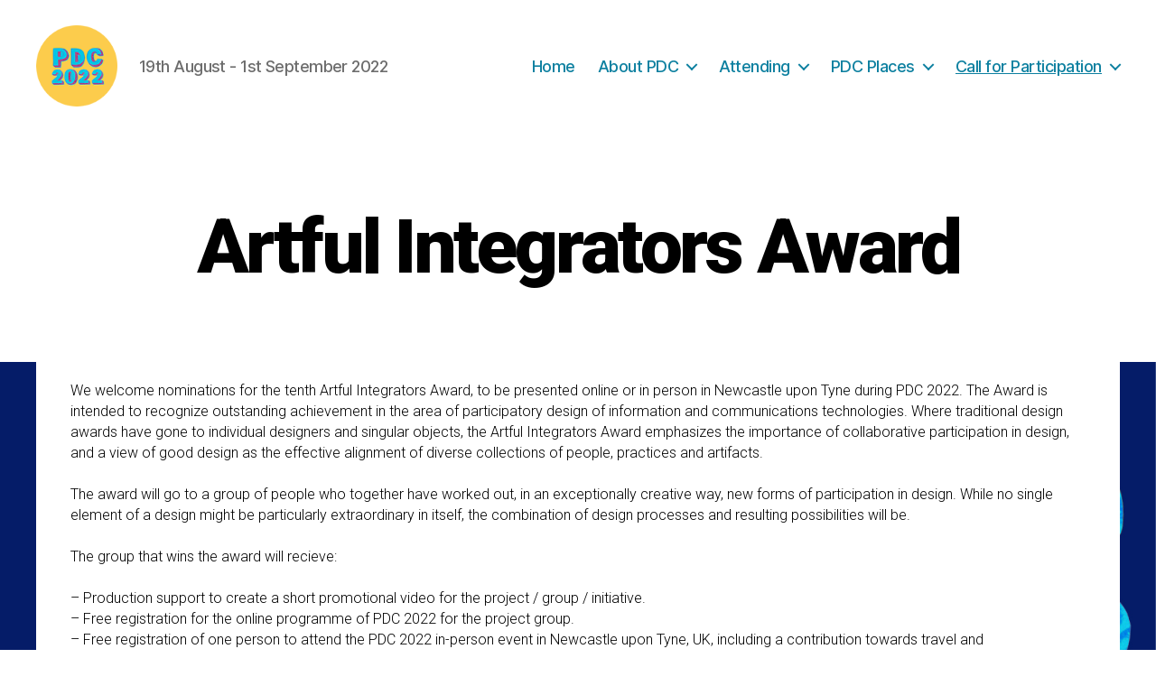

--- FILE ---
content_type: text/html; charset=UTF-8
request_url: https://pdc2022.org/artful-integrators-award/
body_size: 62051
content:
<!DOCTYPE html>

<html class="no-js" lang="en-US">

	<head>

		<meta charset="UTF-8">
		<meta name="viewport" content="width=device-width, initial-scale=1.0" >

		<link rel="profile" href="https://gmpg.org/xfn/11">

		<title>Artful Integrators Award &#8211; PDC 2022</title>
<meta name='robots' content='max-image-preview:large' />
<link rel="alternate" type="application/rss+xml" title="PDC 2022 &raquo; Feed" href="https://pdc2022.org/feed/" />
<link rel="alternate" type="application/rss+xml" title="PDC 2022 &raquo; Comments Feed" href="https://pdc2022.org/comments/feed/" />
<script>
window._wpemojiSettings = {"baseUrl":"https:\/\/s.w.org\/images\/core\/emoji\/14.0.0\/72x72\/","ext":".png","svgUrl":"https:\/\/s.w.org\/images\/core\/emoji\/14.0.0\/svg\/","svgExt":".svg","source":{"concatemoji":"https:\/\/pdc2022.org\/wp-includes\/js\/wp-emoji-release.min.js?ver=6.3.2"}};
/*! This file is auto-generated */
!function(i,n){var o,s,e;function c(e){try{var t={supportTests:e,timestamp:(new Date).valueOf()};sessionStorage.setItem(o,JSON.stringify(t))}catch(e){}}function p(e,t,n){e.clearRect(0,0,e.canvas.width,e.canvas.height),e.fillText(t,0,0);var t=new Uint32Array(e.getImageData(0,0,e.canvas.width,e.canvas.height).data),r=(e.clearRect(0,0,e.canvas.width,e.canvas.height),e.fillText(n,0,0),new Uint32Array(e.getImageData(0,0,e.canvas.width,e.canvas.height).data));return t.every(function(e,t){return e===r[t]})}function u(e,t,n){switch(t){case"flag":return n(e,"\ud83c\udff3\ufe0f\u200d\u26a7\ufe0f","\ud83c\udff3\ufe0f\u200b\u26a7\ufe0f")?!1:!n(e,"\ud83c\uddfa\ud83c\uddf3","\ud83c\uddfa\u200b\ud83c\uddf3")&&!n(e,"\ud83c\udff4\udb40\udc67\udb40\udc62\udb40\udc65\udb40\udc6e\udb40\udc67\udb40\udc7f","\ud83c\udff4\u200b\udb40\udc67\u200b\udb40\udc62\u200b\udb40\udc65\u200b\udb40\udc6e\u200b\udb40\udc67\u200b\udb40\udc7f");case"emoji":return!n(e,"\ud83e\udef1\ud83c\udffb\u200d\ud83e\udef2\ud83c\udfff","\ud83e\udef1\ud83c\udffb\u200b\ud83e\udef2\ud83c\udfff")}return!1}function f(e,t,n){var r="undefined"!=typeof WorkerGlobalScope&&self instanceof WorkerGlobalScope?new OffscreenCanvas(300,150):i.createElement("canvas"),a=r.getContext("2d",{willReadFrequently:!0}),o=(a.textBaseline="top",a.font="600 32px Arial",{});return e.forEach(function(e){o[e]=t(a,e,n)}),o}function t(e){var t=i.createElement("script");t.src=e,t.defer=!0,i.head.appendChild(t)}"undefined"!=typeof Promise&&(o="wpEmojiSettingsSupports",s=["flag","emoji"],n.supports={everything:!0,everythingExceptFlag:!0},e=new Promise(function(e){i.addEventListener("DOMContentLoaded",e,{once:!0})}),new Promise(function(t){var n=function(){try{var e=JSON.parse(sessionStorage.getItem(o));if("object"==typeof e&&"number"==typeof e.timestamp&&(new Date).valueOf()<e.timestamp+604800&&"object"==typeof e.supportTests)return e.supportTests}catch(e){}return null}();if(!n){if("undefined"!=typeof Worker&&"undefined"!=typeof OffscreenCanvas&&"undefined"!=typeof URL&&URL.createObjectURL&&"undefined"!=typeof Blob)try{var e="postMessage("+f.toString()+"("+[JSON.stringify(s),u.toString(),p.toString()].join(",")+"));",r=new Blob([e],{type:"text/javascript"}),a=new Worker(URL.createObjectURL(r),{name:"wpTestEmojiSupports"});return void(a.onmessage=function(e){c(n=e.data),a.terminate(),t(n)})}catch(e){}c(n=f(s,u,p))}t(n)}).then(function(e){for(var t in e)n.supports[t]=e[t],n.supports.everything=n.supports.everything&&n.supports[t],"flag"!==t&&(n.supports.everythingExceptFlag=n.supports.everythingExceptFlag&&n.supports[t]);n.supports.everythingExceptFlag=n.supports.everythingExceptFlag&&!n.supports.flag,n.DOMReady=!1,n.readyCallback=function(){n.DOMReady=!0}}).then(function(){return e}).then(function(){var e;n.supports.everything||(n.readyCallback(),(e=n.source||{}).concatemoji?t(e.concatemoji):e.wpemoji&&e.twemoji&&(t(e.twemoji),t(e.wpemoji)))}))}((window,document),window._wpemojiSettings);
</script>
<style id='wp-emoji-styles-inline-css'>

	img.wp-smiley, img.emoji {
		display: inline !important;
		border: none !important;
		box-shadow: none !important;
		height: 1em !important;
		width: 1em !important;
		margin: 0 0.07em !important;
		vertical-align: -0.1em !important;
		background: none !important;
		padding: 0 !important;
	}
</style>
<link rel='stylesheet' id='wp-block-library-css' href='https://pdc2022.org/wp-includes/css/dist/block-library/style.min.css?ver=6.3.2' media='all' />
<style id='classic-theme-styles-inline-css'>
/*! This file is auto-generated */
.wp-block-button__link{color:#fff;background-color:#32373c;border-radius:9999px;box-shadow:none;text-decoration:none;padding:calc(.667em + 2px) calc(1.333em + 2px);font-size:1.125em}.wp-block-file__button{background:#32373c;color:#fff;text-decoration:none}
</style>
<style id='global-styles-inline-css'>
body{--wp--preset--color--black: #000000;--wp--preset--color--cyan-bluish-gray: #abb8c3;--wp--preset--color--white: #ffffff;--wp--preset--color--pale-pink: #f78da7;--wp--preset--color--vivid-red: #cf2e2e;--wp--preset--color--luminous-vivid-orange: #ff6900;--wp--preset--color--luminous-vivid-amber: #fcb900;--wp--preset--color--light-green-cyan: #7bdcb5;--wp--preset--color--vivid-green-cyan: #00d084;--wp--preset--color--pale-cyan-blue: #8ed1fc;--wp--preset--color--vivid-cyan-blue: #0693e3;--wp--preset--color--vivid-purple: #9b51e0;--wp--preset--color--accent: #0d80a0;--wp--preset--color--primary: #000000;--wp--preset--color--secondary: #6d6d6d;--wp--preset--color--subtle-background: #dbdbdb;--wp--preset--color--background: #ffffff;--wp--preset--gradient--vivid-cyan-blue-to-vivid-purple: linear-gradient(135deg,rgba(6,147,227,1) 0%,rgb(155,81,224) 100%);--wp--preset--gradient--light-green-cyan-to-vivid-green-cyan: linear-gradient(135deg,rgb(122,220,180) 0%,rgb(0,208,130) 100%);--wp--preset--gradient--luminous-vivid-amber-to-luminous-vivid-orange: linear-gradient(135deg,rgba(252,185,0,1) 0%,rgba(255,105,0,1) 100%);--wp--preset--gradient--luminous-vivid-orange-to-vivid-red: linear-gradient(135deg,rgba(255,105,0,1) 0%,rgb(207,46,46) 100%);--wp--preset--gradient--very-light-gray-to-cyan-bluish-gray: linear-gradient(135deg,rgb(238,238,238) 0%,rgb(169,184,195) 100%);--wp--preset--gradient--cool-to-warm-spectrum: linear-gradient(135deg,rgb(74,234,220) 0%,rgb(151,120,209) 20%,rgb(207,42,186) 40%,rgb(238,44,130) 60%,rgb(251,105,98) 80%,rgb(254,248,76) 100%);--wp--preset--gradient--blush-light-purple: linear-gradient(135deg,rgb(255,206,236) 0%,rgb(152,150,240) 100%);--wp--preset--gradient--blush-bordeaux: linear-gradient(135deg,rgb(254,205,165) 0%,rgb(254,45,45) 50%,rgb(107,0,62) 100%);--wp--preset--gradient--luminous-dusk: linear-gradient(135deg,rgb(255,203,112) 0%,rgb(199,81,192) 50%,rgb(65,88,208) 100%);--wp--preset--gradient--pale-ocean: linear-gradient(135deg,rgb(255,245,203) 0%,rgb(182,227,212) 50%,rgb(51,167,181) 100%);--wp--preset--gradient--electric-grass: linear-gradient(135deg,rgb(202,248,128) 0%,rgb(113,206,126) 100%);--wp--preset--gradient--midnight: linear-gradient(135deg,rgb(2,3,129) 0%,rgb(40,116,252) 100%);--wp--preset--font-size--small: 18px;--wp--preset--font-size--medium: 20px;--wp--preset--font-size--large: 26.25px;--wp--preset--font-size--x-large: 42px;--wp--preset--font-size--normal: 21px;--wp--preset--font-size--larger: 32px;--wp--preset--spacing--20: 0.44rem;--wp--preset--spacing--30: 0.67rem;--wp--preset--spacing--40: 1rem;--wp--preset--spacing--50: 1.5rem;--wp--preset--spacing--60: 2.25rem;--wp--preset--spacing--70: 3.38rem;--wp--preset--spacing--80: 5.06rem;--wp--preset--shadow--natural: 6px 6px 9px rgba(0, 0, 0, 0.2);--wp--preset--shadow--deep: 12px 12px 50px rgba(0, 0, 0, 0.4);--wp--preset--shadow--sharp: 6px 6px 0px rgba(0, 0, 0, 0.2);--wp--preset--shadow--outlined: 6px 6px 0px -3px rgba(255, 255, 255, 1), 6px 6px rgba(0, 0, 0, 1);--wp--preset--shadow--crisp: 6px 6px 0px rgba(0, 0, 0, 1);}:where(.is-layout-flex){gap: 0.5em;}:where(.is-layout-grid){gap: 0.5em;}body .is-layout-flow > .alignleft{float: left;margin-inline-start: 0;margin-inline-end: 2em;}body .is-layout-flow > .alignright{float: right;margin-inline-start: 2em;margin-inline-end: 0;}body .is-layout-flow > .aligncenter{margin-left: auto !important;margin-right: auto !important;}body .is-layout-constrained > .alignleft{float: left;margin-inline-start: 0;margin-inline-end: 2em;}body .is-layout-constrained > .alignright{float: right;margin-inline-start: 2em;margin-inline-end: 0;}body .is-layout-constrained > .aligncenter{margin-left: auto !important;margin-right: auto !important;}body .is-layout-constrained > :where(:not(.alignleft):not(.alignright):not(.alignfull)){max-width: var(--wp--style--global--content-size);margin-left: auto !important;margin-right: auto !important;}body .is-layout-constrained > .alignwide{max-width: var(--wp--style--global--wide-size);}body .is-layout-flex{display: flex;}body .is-layout-flex{flex-wrap: wrap;align-items: center;}body .is-layout-flex > *{margin: 0;}body .is-layout-grid{display: grid;}body .is-layout-grid > *{margin: 0;}:where(.wp-block-columns.is-layout-flex){gap: 2em;}:where(.wp-block-columns.is-layout-grid){gap: 2em;}:where(.wp-block-post-template.is-layout-flex){gap: 1.25em;}:where(.wp-block-post-template.is-layout-grid){gap: 1.25em;}.has-black-color{color: var(--wp--preset--color--black) !important;}.has-cyan-bluish-gray-color{color: var(--wp--preset--color--cyan-bluish-gray) !important;}.has-white-color{color: var(--wp--preset--color--white) !important;}.has-pale-pink-color{color: var(--wp--preset--color--pale-pink) !important;}.has-vivid-red-color{color: var(--wp--preset--color--vivid-red) !important;}.has-luminous-vivid-orange-color{color: var(--wp--preset--color--luminous-vivid-orange) !important;}.has-luminous-vivid-amber-color{color: var(--wp--preset--color--luminous-vivid-amber) !important;}.has-light-green-cyan-color{color: var(--wp--preset--color--light-green-cyan) !important;}.has-vivid-green-cyan-color{color: var(--wp--preset--color--vivid-green-cyan) !important;}.has-pale-cyan-blue-color{color: var(--wp--preset--color--pale-cyan-blue) !important;}.has-vivid-cyan-blue-color{color: var(--wp--preset--color--vivid-cyan-blue) !important;}.has-vivid-purple-color{color: var(--wp--preset--color--vivid-purple) !important;}.has-black-background-color{background-color: var(--wp--preset--color--black) !important;}.has-cyan-bluish-gray-background-color{background-color: var(--wp--preset--color--cyan-bluish-gray) !important;}.has-white-background-color{background-color: var(--wp--preset--color--white) !important;}.has-pale-pink-background-color{background-color: var(--wp--preset--color--pale-pink) !important;}.has-vivid-red-background-color{background-color: var(--wp--preset--color--vivid-red) !important;}.has-luminous-vivid-orange-background-color{background-color: var(--wp--preset--color--luminous-vivid-orange) !important;}.has-luminous-vivid-amber-background-color{background-color: var(--wp--preset--color--luminous-vivid-amber) !important;}.has-light-green-cyan-background-color{background-color: var(--wp--preset--color--light-green-cyan) !important;}.has-vivid-green-cyan-background-color{background-color: var(--wp--preset--color--vivid-green-cyan) !important;}.has-pale-cyan-blue-background-color{background-color: var(--wp--preset--color--pale-cyan-blue) !important;}.has-vivid-cyan-blue-background-color{background-color: var(--wp--preset--color--vivid-cyan-blue) !important;}.has-vivid-purple-background-color{background-color: var(--wp--preset--color--vivid-purple) !important;}.has-black-border-color{border-color: var(--wp--preset--color--black) !important;}.has-cyan-bluish-gray-border-color{border-color: var(--wp--preset--color--cyan-bluish-gray) !important;}.has-white-border-color{border-color: var(--wp--preset--color--white) !important;}.has-pale-pink-border-color{border-color: var(--wp--preset--color--pale-pink) !important;}.has-vivid-red-border-color{border-color: var(--wp--preset--color--vivid-red) !important;}.has-luminous-vivid-orange-border-color{border-color: var(--wp--preset--color--luminous-vivid-orange) !important;}.has-luminous-vivid-amber-border-color{border-color: var(--wp--preset--color--luminous-vivid-amber) !important;}.has-light-green-cyan-border-color{border-color: var(--wp--preset--color--light-green-cyan) !important;}.has-vivid-green-cyan-border-color{border-color: var(--wp--preset--color--vivid-green-cyan) !important;}.has-pale-cyan-blue-border-color{border-color: var(--wp--preset--color--pale-cyan-blue) !important;}.has-vivid-cyan-blue-border-color{border-color: var(--wp--preset--color--vivid-cyan-blue) !important;}.has-vivid-purple-border-color{border-color: var(--wp--preset--color--vivid-purple) !important;}.has-vivid-cyan-blue-to-vivid-purple-gradient-background{background: var(--wp--preset--gradient--vivid-cyan-blue-to-vivid-purple) !important;}.has-light-green-cyan-to-vivid-green-cyan-gradient-background{background: var(--wp--preset--gradient--light-green-cyan-to-vivid-green-cyan) !important;}.has-luminous-vivid-amber-to-luminous-vivid-orange-gradient-background{background: var(--wp--preset--gradient--luminous-vivid-amber-to-luminous-vivid-orange) !important;}.has-luminous-vivid-orange-to-vivid-red-gradient-background{background: var(--wp--preset--gradient--luminous-vivid-orange-to-vivid-red) !important;}.has-very-light-gray-to-cyan-bluish-gray-gradient-background{background: var(--wp--preset--gradient--very-light-gray-to-cyan-bluish-gray) !important;}.has-cool-to-warm-spectrum-gradient-background{background: var(--wp--preset--gradient--cool-to-warm-spectrum) !important;}.has-blush-light-purple-gradient-background{background: var(--wp--preset--gradient--blush-light-purple) !important;}.has-blush-bordeaux-gradient-background{background: var(--wp--preset--gradient--blush-bordeaux) !important;}.has-luminous-dusk-gradient-background{background: var(--wp--preset--gradient--luminous-dusk) !important;}.has-pale-ocean-gradient-background{background: var(--wp--preset--gradient--pale-ocean) !important;}.has-electric-grass-gradient-background{background: var(--wp--preset--gradient--electric-grass) !important;}.has-midnight-gradient-background{background: var(--wp--preset--gradient--midnight) !important;}.has-small-font-size{font-size: var(--wp--preset--font-size--small) !important;}.has-medium-font-size{font-size: var(--wp--preset--font-size--medium) !important;}.has-large-font-size{font-size: var(--wp--preset--font-size--large) !important;}.has-x-large-font-size{font-size: var(--wp--preset--font-size--x-large) !important;}
.wp-block-navigation a:where(:not(.wp-element-button)){color: inherit;}
:where(.wp-block-post-template.is-layout-flex){gap: 1.25em;}:where(.wp-block-post-template.is-layout-grid){gap: 1.25em;}
:where(.wp-block-columns.is-layout-flex){gap: 2em;}:where(.wp-block-columns.is-layout-grid){gap: 2em;}
.wp-block-pullquote{font-size: 1.5em;line-height: 1.6;}
</style>
<link rel='stylesheet' id='twentytwenty-style-css' href='https://pdc2022.org/wp-content/themes/twentytwenty/style.css?ver=1.8' media='all' />
<style id='twentytwenty-style-inline-css'>
.color-accent,.color-accent-hover:hover,.color-accent-hover:focus,:root .has-accent-color,.has-drop-cap:not(:focus):first-letter,.wp-block-button.is-style-outline,a { color: #0d80a0; }blockquote,.border-color-accent,.border-color-accent-hover:hover,.border-color-accent-hover:focus { border-color: #0d80a0; }button,.button,.faux-button,.wp-block-button__link,.wp-block-file .wp-block-file__button,input[type="button"],input[type="reset"],input[type="submit"],.bg-accent,.bg-accent-hover:hover,.bg-accent-hover:focus,:root .has-accent-background-color,.comment-reply-link { background-color: #0d80a0; }.fill-children-accent,.fill-children-accent * { fill: #0d80a0; }:root .has-background-color,button,.button,.faux-button,.wp-block-button__link,.wp-block-file__button,input[type="button"],input[type="reset"],input[type="submit"],.wp-block-button,.comment-reply-link,.has-background.has-primary-background-color:not(.has-text-color),.has-background.has-primary-background-color *:not(.has-text-color),.has-background.has-accent-background-color:not(.has-text-color),.has-background.has-accent-background-color *:not(.has-text-color) { color: #ffffff; }:root .has-background-background-color { background-color: #ffffff; }body,.entry-title a,:root .has-primary-color { color: #000000; }:root .has-primary-background-color { background-color: #000000; }cite,figcaption,.wp-caption-text,.post-meta,.entry-content .wp-block-archives li,.entry-content .wp-block-categories li,.entry-content .wp-block-latest-posts li,.wp-block-latest-comments__comment-date,.wp-block-latest-posts__post-date,.wp-block-embed figcaption,.wp-block-image figcaption,.wp-block-pullquote cite,.comment-metadata,.comment-respond .comment-notes,.comment-respond .logged-in-as,.pagination .dots,.entry-content hr:not(.has-background),hr.styled-separator,:root .has-secondary-color { color: #6d6d6d; }:root .has-secondary-background-color { background-color: #6d6d6d; }pre,fieldset,input,textarea,table,table *,hr { border-color: #dbdbdb; }caption,code,code,kbd,samp,.wp-block-table.is-style-stripes tbody tr:nth-child(odd),:root .has-subtle-background-background-color { background-color: #dbdbdb; }.wp-block-table.is-style-stripes { border-bottom-color: #dbdbdb; }.wp-block-latest-posts.is-grid li { border-top-color: #dbdbdb; }:root .has-subtle-background-color { color: #dbdbdb; }body:not(.overlay-header) .primary-menu > li > a,body:not(.overlay-header) .primary-menu > li > .icon,.modal-menu a,.footer-menu a, .footer-widgets a,#site-footer .wp-block-button.is-style-outline,.wp-block-pullquote:before,.singular:not(.overlay-header) .entry-header a,.archive-header a,.header-footer-group .color-accent,.header-footer-group .color-accent-hover:hover { color: #0d80a0; }.social-icons a,#site-footer button:not(.toggle),#site-footer .button,#site-footer .faux-button,#site-footer .wp-block-button__link,#site-footer .wp-block-file__button,#site-footer input[type="button"],#site-footer input[type="reset"],#site-footer input[type="submit"] { background-color: #0d80a0; }.social-icons a,body:not(.overlay-header) .primary-menu ul,.header-footer-group button,.header-footer-group .button,.header-footer-group .faux-button,.header-footer-group .wp-block-button:not(.is-style-outline) .wp-block-button__link,.header-footer-group .wp-block-file__button,.header-footer-group input[type="button"],.header-footer-group input[type="reset"],.header-footer-group input[type="submit"] { color: #ffffff; }#site-header,.footer-nav-widgets-wrapper,#site-footer,.menu-modal,.menu-modal-inner,.search-modal-inner,.archive-header,.singular .entry-header,.singular .featured-media:before,.wp-block-pullquote:before { background-color: #ffffff; }.header-footer-group,body:not(.overlay-header) #site-header .toggle,.menu-modal .toggle { color: #000000; }body:not(.overlay-header) .primary-menu ul { background-color: #000000; }body:not(.overlay-header) .primary-menu > li > ul:after { border-bottom-color: #000000; }body:not(.overlay-header) .primary-menu ul ul:after { border-left-color: #000000; }.site-description,body:not(.overlay-header) .toggle-inner .toggle-text,.widget .post-date,.widget .rss-date,.widget_archive li,.widget_categories li,.widget cite,.widget_pages li,.widget_meta li,.widget_nav_menu li,.powered-by-wordpress,.to-the-top,.singular .entry-header .post-meta,.singular:not(.overlay-header) .entry-header .post-meta a { color: #6d6d6d; }.header-footer-group pre,.header-footer-group fieldset,.header-footer-group input,.header-footer-group textarea,.header-footer-group table,.header-footer-group table *,.footer-nav-widgets-wrapper,#site-footer,.menu-modal nav *,.footer-widgets-outer-wrapper,.footer-top { border-color: #dbdbdb; }.header-footer-group table caption,body:not(.overlay-header) .header-inner .toggle-wrapper::before { background-color: #dbdbdb; }
</style>
<link rel='stylesheet' id='twentytwenty-print-style-css' href='https://pdc2022.org/wp-content/themes/twentytwenty/print.css?ver=1.8' media='print' />
<script src="https://pdc2022.org/wp-content/themes/twentytwenty/assets/js/index.js?ver=1.8" id="twentytwenty-js-js" async></script>
<link rel="https://api.w.org/" href="https://pdc2022.org/wp-json/" /><link rel="alternate" type="application/json" href="https://pdc2022.org/wp-json/wp/v2/pages/706" /><link rel="EditURI" type="application/rsd+xml" title="RSD" href="https://pdc2022.org/xmlrpc.php?rsd" />
<meta name="generator" content="WordPress 6.3.2" />
<link rel="canonical" href="https://pdc2022.org/artful-integrators-award/" />
<link rel='shortlink' href='https://pdc2022.org/?p=706' />
<link rel="alternate" type="application/json+oembed" href="https://pdc2022.org/wp-json/oembed/1.0/embed?url=https%3A%2F%2Fpdc2022.org%2Fartful-integrators-award%2F" />
<link rel="alternate" type="text/xml+oembed" href="https://pdc2022.org/wp-json/oembed/1.0/embed?url=https%3A%2F%2Fpdc2022.org%2Fartful-integrators-award%2F&#038;format=xml" />
	<link rel="preconnect" href="https://fonts.googleapis.com">
	<link rel="preconnect" href="https://fonts.gstatic.com">
	<link href='https://fonts.googleapis.com/css2?display=swap&family=Roboto:wght@300;500;700;900' rel='stylesheet'>	<script>document.documentElement.className = document.documentElement.className.replace( 'no-js', 'js' );</script>
	<style id="custom-background-css">
body.custom-background { background-color: #ffffff; background-image: url("https://pdc2022.org/wp-content/uploads/2021/10/Temp_wordpress_PDCbgrnd2.jpg"); background-position: center top; background-size: cover; background-repeat: repeat; background-attachment: fixed; }
</style>
	<link rel="icon" href="https://pdc2022.org/wp-content/uploads/2021/10/cropped-cropped-PDCYellow_websmall-32x32.png" sizes="32x32" />
<link rel="icon" href="https://pdc2022.org/wp-content/uploads/2021/10/cropped-cropped-PDCYellow_websmall-192x192.png" sizes="192x192" />
<link rel="apple-touch-icon" href="https://pdc2022.org/wp-content/uploads/2021/10/cropped-cropped-PDCYellow_websmall-180x180.png" />
<meta name="msapplication-TileImage" content="https://pdc2022.org/wp-content/uploads/2021/10/cropped-cropped-PDCYellow_websmall-270x270.png" />
	<style id="egf-frontend-styles" type="text/css">
		p {font-family: 'Roboto', sans-serif;font-size: 16px;font-style: normal;font-weight: 300;} h1 {font-family: 'Roboto', sans-serif;font-style: normal;font-weight: 900;} h2 {font-family: 'Roboto', sans-serif;font-style: normal;font-weight: 900;} h3 {font-family: 'Roboto', sans-serif;font-style: normal;font-weight: 900;} h4 {font-family: 'Roboto', sans-serif;font-style: normal;font-weight: 700;} h5 {font-family: 'Roboto', sans-serif;font-style: normal;font-weight: 500;} h6 {font-family: 'Roboto', sans-serif;font-style: normal;font-weight: 500;} 	</style>
	
	</head>

	<body class="page-template-default page page-id-706 custom-background wp-custom-logo wp-embed-responsive singular missing-post-thumbnail has-no-pagination not-showing-comments hide-avatars footer-top-visible reduced-spacing">

		<a class="skip-link screen-reader-text" href="#site-content">Skip to the content</a>
		<header id="site-header" class="header-footer-group" role="banner">

			<div class="header-inner section-inner">

				<div class="header-titles-wrapper">

					
					<div class="header-titles">

						<div class="site-logo faux-heading"><a href="https://pdc2022.org/" class="custom-logo-link" rel="home"><img width="120" height="120" src="https://pdc2022.org/wp-content/uploads/2021/10/cropped-PDCYellow_websmall.png" class="custom-logo" alt="PDC 2022" decoding="async" /></a><span class="screen-reader-text">PDC 2022</span></div><div class="site-description">19th August - 1st September 2022</div><!-- .site-description -->
					</div><!-- .header-titles -->

					<button class="toggle nav-toggle mobile-nav-toggle" data-toggle-target=".menu-modal"  data-toggle-body-class="showing-menu-modal" aria-expanded="false" data-set-focus=".close-nav-toggle">
						<span class="toggle-inner">
							<span class="toggle-icon">
								<svg class="svg-icon" aria-hidden="true" role="img" focusable="false" xmlns="http://www.w3.org/2000/svg" width="26" height="7" viewBox="0 0 26 7"><path fill-rule="evenodd" d="M332.5,45 C330.567003,45 329,43.4329966 329,41.5 C329,39.5670034 330.567003,38 332.5,38 C334.432997,38 336,39.5670034 336,41.5 C336,43.4329966 334.432997,45 332.5,45 Z M342,45 C340.067003,45 338.5,43.4329966 338.5,41.5 C338.5,39.5670034 340.067003,38 342,38 C343.932997,38 345.5,39.5670034 345.5,41.5 C345.5,43.4329966 343.932997,45 342,45 Z M351.5,45 C349.567003,45 348,43.4329966 348,41.5 C348,39.5670034 349.567003,38 351.5,38 C353.432997,38 355,39.5670034 355,41.5 C355,43.4329966 353.432997,45 351.5,45 Z" transform="translate(-329 -38)" /></svg>							</span>
							<span class="toggle-text">Menu</span>
						</span>
					</button><!-- .nav-toggle -->

				</div><!-- .header-titles-wrapper -->

				<div class="header-navigation-wrapper">

					
							<nav class="primary-menu-wrapper" aria-label="Horizontal" role="navigation">

								<ul class="primary-menu reset-list-style">

								<li id="menu-item-17" class="menu-item menu-item-type-custom menu-item-object-custom menu-item-home menu-item-17"><a href="https://pdc2022.org/">Home</a></li>
<li id="menu-item-18" class="menu-item menu-item-type-post_type menu-item-object-page menu-item-has-children menu-item-18"><a href="https://pdc2022.org/about/">About PDC</a><span class="icon"></span>
<ul class="sub-menu">
	<li id="menu-item-172" class="menu-item menu-item-type-post_type menu-item-object-page menu-item-172"><a href="https://pdc2022.org/about/organising-committee/">Organising Committee</a></li>
	<li id="menu-item-225" class="menu-item menu-item-type-post_type menu-item-object-page menu-item-225"><a href="https://pdc2022.org/about/programme-committee/">Programme Committee</a></li>
	<li id="menu-item-223" class="menu-item menu-item-type-post_type menu-item-object-page menu-item-223"><a href="https://pdc2022.org/about/being-together-guide/">Being Together Guide</a></li>
	<li id="menu-item-224" class="menu-item menu-item-type-post_type menu-item-object-page menu-item-224"><a href="https://pdc2022.org/about/code-of-conduct/">Code of Conduct</a></li>
	<li id="menu-item-670" class="menu-item menu-item-type-post_type menu-item-object-page menu-item-670"><a href="https://pdc2022.org/pdc-2024-call-for-hosts/">PDC 2024 – Call for Hosts</a></li>
</ul>
</li>
<li id="menu-item-841" class="menu-item menu-item-type-custom menu-item-object-custom menu-item-has-children menu-item-841"><a href="https://pdc2022.org/programme/">Attending</a><span class="icon"></span>
<ul class="sub-menu">
	<li id="menu-item-939" class="menu-item menu-item-type-post_type menu-item-object-page menu-item-939"><a href="https://pdc2022.org/david-hakken-grant/">The David Hakken Participatory Design Grant</a></li>
	<li id="menu-item-1022" class="menu-item menu-item-type-post_type menu-item-object-page menu-item-1022"><a href="https://pdc2022.org/video-creation-guidelines-for-presenters/">Video Creation Guidelines for Presenters</a></li>
	<li id="menu-item-840" class="menu-item menu-item-type-post_type menu-item-object-page menu-item-has-children menu-item-840"><a href="https://pdc2022.org/programme/">Programme</a><span class="icon"></span>
	<ul class="sub-menu">
		<li id="menu-item-1013" class="menu-item menu-item-type-post_type menu-item-object-page menu-item-1013"><a href="https://pdc2022.org/keynotes/">Keynotes</a></li>
		<li id="menu-item-912" class="menu-item menu-item-type-post_type menu-item-object-page menu-item-912"><a href="https://pdc2022.org/programme/accepted-workshops/">Accepted Workshops</a></li>
	</ul>
</li>
	<li id="menu-item-839" class="menu-item menu-item-type-post_type menu-item-object-page menu-item-839"><a href="https://pdc2022.org/newcastle-programme/">Newcastle Programme</a></li>
	<li id="menu-item-838" class="menu-item menu-item-type-post_type menu-item-object-page menu-item-838"><a href="https://pdc2022.org/registration/">Registration</a></li>
	<li id="menu-item-837" class="menu-item menu-item-type-post_type menu-item-object-page menu-item-837"><a href="https://pdc2022.org/travel-to-newcastle/">Travel to Newcastle</a></li>
	<li id="menu-item-836" class="menu-item menu-item-type-post_type menu-item-object-page menu-item-836"><a href="https://pdc2022.org/accommodation/">Accommodation</a></li>
	<li id="menu-item-835" class="menu-item menu-item-type-post_type menu-item-object-page menu-item-835"><a href="https://pdc2022.org/newcastle-social/">Newcastle Social</a></li>
	<li id="menu-item-1014" class="menu-item menu-item-type-post_type menu-item-object-page menu-item-1014"><a href="https://pdc2022.org/covid-19-guidence/">Covid-19 Guidance</a></li>
</ul>
</li>
<li id="menu-item-43" class="menu-item menu-item-type-post_type menu-item-object-page menu-item-has-children menu-item-43"><a href="https://pdc2022.org/places/">PDC Places</a><span class="icon"></span>
<ul class="sub-menu">
	<li id="menu-item-521" class="menu-item menu-item-type-post_type menu-item-object-page menu-item-521"><a href="https://pdc2022.org/updates/placeblog/">PDC Places Blog</a></li>
	<li id="menu-item-726" class="menu-item menu-item-type-post_type menu-item-object-page menu-item-726"><a href="https://pdc2022.org/places/athens-pdc-place/">Athens PDC Place</a></li>
	<li id="menu-item-502" class="menu-item menu-item-type-post_type menu-item-object-page menu-item-502"><a href="https://pdc2022.org/places/australia/">Australia PDC Place</a></li>
	<li id="menu-item-503" class="menu-item menu-item-type-post_type menu-item-object-page menu-item-503"><a href="https://pdc2022.org/places/brazilen/">Brazil PDC Place</a></li>
	<li id="menu-item-596" class="menu-item menu-item-type-post_type menu-item-object-page menu-item-596"><a href="https://pdc2022.org/places/eastafricaen/">East Africa PDC Place</a></li>
	<li id="menu-item-750" class="menu-item menu-item-type-post_type menu-item-object-page menu-item-750"><a href="https://pdc2022.org/places/germany-pdc-place/">Germany PDC Place</a></li>
	<li id="menu-item-610" class="menu-item menu-item-type-post_type menu-item-object-page menu-item-610"><a href="https://pdc2022.org/places/indiaen/">India PDC Place</a></li>
	<li id="menu-item-504" class="menu-item menu-item-type-post_type menu-item-object-page menu-item-504"><a href="https://pdc2022.org/places/ireland/">Ireland PDC Place</a></li>
	<li id="menu-item-505" class="menu-item menu-item-type-post_type menu-item-object-page menu-item-505"><a href="https://pdc2022.org/places/malaysiaen/">Malaysia PDC Place</a></li>
	<li id="menu-item-506" class="menu-item menu-item-type-post_type menu-item-object-page menu-item-506"><a href="https://pdc2022.org/places/mexicoen/">Mexico PDC Place</a></li>
	<li id="menu-item-512" class="menu-item menu-item-type-post_type menu-item-object-page menu-item-512"><a href="https://pdc2022.org/places/nordicen/">Nordic PDC Place</a></li>
	<li id="menu-item-508" class="menu-item menu-item-type-post_type menu-item-object-page menu-item-508"><a href="https://pdc2022.org/places/naen/">North America PDC Place</a></li>
	<li id="menu-item-771" class="menu-item menu-item-type-post_type menu-item-object-page menu-item-771"><a href="https://pdc2022.org/places/en/">Patio International</a></li>
	<li id="menu-item-733" class="menu-item menu-item-type-post_type menu-item-object-page menu-item-733"><a href="https://pdc2022.org/places/portugal-pdc-place/">Portugal PDC Place</a></li>
	<li id="menu-item-509" class="menu-item menu-item-type-post_type menu-item-object-page menu-item-509"><a href="https://pdc2022.org/places/pren/">Puerto Rico PDC Place</a></li>
	<li id="menu-item-741" class="menu-item menu-item-type-post_type menu-item-object-page menu-item-741"><a href="https://pdc2022.org/places/tamaki-makaurau-pdc-place/">Tāmaki Makaurau PDC Place</a></li>
	<li id="menu-item-510" class="menu-item menu-item-type-post_type menu-item-object-page menu-item-510"><a href="https://pdc2022.org/places/turkeyen/">Turkey PDC Place</a></li>
</ul>
</li>
<li id="menu-item-47" class="menu-item menu-item-type-post_type menu-item-object-page current-menu-ancestor current-menu-parent current_page_parent current_page_ancestor menu-item-has-children menu-item-47"><a href="https://pdc2022.org/cfp/">Call for Participation</a><span class="icon"></span>
<ul class="sub-menu">
	<li id="menu-item-846" class="menu-item menu-item-type-post_type menu-item-object-page menu-item-846"><a href="https://pdc2022.org/student-volunteers/">Student Volunteers</a></li>
	<li id="menu-item-716" class="menu-item menu-item-type-post_type menu-item-object-page current-menu-item page_item page-item-706 current_page_item menu-item-716"><a href="https://pdc2022.org/artful-integrators-award/" aria-current="page">Artful Integrators Award</a></li>
	<li id="menu-item-882" class="menu-item menu-item-type-post_type menu-item-object-page menu-item-882"><a href="https://pdc2022.org/beyond-academia/">Beyond Academia</a></li>
	<li id="menu-item-182" class="menu-item menu-item-type-post_type menu-item-object-page menu-item-182"><a href="https://pdc2022.org/full-papers/">Full Papers</a></li>
	<li id="menu-item-294" class="menu-item menu-item-type-post_type menu-item-object-page menu-item-294"><a href="https://pdc2022.org/exploratory-papers/">Exploratory Papers</a></li>
	<li id="menu-item-669" class="menu-item menu-item-type-post_type menu-item-object-page menu-item-669"><a href="https://pdc2022.org/workshops/">Workshops</a></li>
	<li id="menu-item-668" class="menu-item menu-item-type-post_type menu-item-object-page menu-item-668"><a href="https://pdc2022.org/situated-actions-and-exhibition/">Situated Actions and Exhibition</a></li>
	<li id="menu-item-667" class="menu-item menu-item-type-post_type menu-item-object-page menu-item-667"><a href="https://pdc2022.org/doctoral-colloquium/">Doctoral Colloquium</a></li>
	<li id="menu-item-874" class="menu-item menu-item-type-post_type menu-item-object-page menu-item-874"><a href="https://pdc2022.org/camera-ready-publication-guide/">Camera Ready Publication Guide</a></li>
	<li id="menu-item-222" class="menu-item menu-item-type-post_type menu-item-object-page menu-item-222"><a href="https://pdc2022.org/submission-formatting/">Submission Formatting</a></li>
</ul>
</li>

								</ul>

							</nav><!-- .primary-menu-wrapper -->

						
				</div><!-- .header-navigation-wrapper -->

			</div><!-- .header-inner -->

			
		</header><!-- #site-header -->

		
<div class="menu-modal cover-modal header-footer-group" data-modal-target-string=".menu-modal">

	<div class="menu-modal-inner modal-inner">

		<div class="menu-wrapper section-inner">

			<div class="menu-top">

				<button class="toggle close-nav-toggle fill-children-current-color" data-toggle-target=".menu-modal" data-toggle-body-class="showing-menu-modal" aria-expanded="false" data-set-focus=".menu-modal">
					<span class="toggle-text">Close Menu</span>
					<svg class="svg-icon" aria-hidden="true" role="img" focusable="false" xmlns="http://www.w3.org/2000/svg" width="16" height="16" viewBox="0 0 16 16"><polygon fill="" fill-rule="evenodd" points="6.852 7.649 .399 1.195 1.445 .149 7.899 6.602 14.352 .149 15.399 1.195 8.945 7.649 15.399 14.102 14.352 15.149 7.899 8.695 1.445 15.149 .399 14.102" /></svg>				</button><!-- .nav-toggle -->

				
					<nav class="mobile-menu" aria-label="Mobile" role="navigation">

						<ul class="modal-menu reset-list-style">

						<li class="menu-item menu-item-type-custom menu-item-object-custom menu-item-home menu-item-17"><div class="ancestor-wrapper"><a href="https://pdc2022.org/">Home</a></div><!-- .ancestor-wrapper --></li>
<li class="menu-item menu-item-type-post_type menu-item-object-page menu-item-has-children menu-item-18"><div class="ancestor-wrapper"><a href="https://pdc2022.org/about/">About PDC</a><button class="toggle sub-menu-toggle fill-children-current-color" data-toggle-target=".menu-modal .menu-item-18 > .sub-menu" data-toggle-type="slidetoggle" data-toggle-duration="250" aria-expanded="false"><span class="screen-reader-text">Show sub menu</span><svg class="svg-icon" aria-hidden="true" role="img" focusable="false" xmlns="http://www.w3.org/2000/svg" width="20" height="12" viewBox="0 0 20 12"><polygon fill="" fill-rule="evenodd" points="1319.899 365.778 1327.678 358 1329.799 360.121 1319.899 370.021 1310 360.121 1312.121 358" transform="translate(-1310 -358)" /></svg></button></div><!-- .ancestor-wrapper -->
<ul class="sub-menu">
	<li class="menu-item menu-item-type-post_type menu-item-object-page menu-item-172"><div class="ancestor-wrapper"><a href="https://pdc2022.org/about/organising-committee/">Organising Committee</a></div><!-- .ancestor-wrapper --></li>
	<li class="menu-item menu-item-type-post_type menu-item-object-page menu-item-225"><div class="ancestor-wrapper"><a href="https://pdc2022.org/about/programme-committee/">Programme Committee</a></div><!-- .ancestor-wrapper --></li>
	<li class="menu-item menu-item-type-post_type menu-item-object-page menu-item-223"><div class="ancestor-wrapper"><a href="https://pdc2022.org/about/being-together-guide/">Being Together Guide</a></div><!-- .ancestor-wrapper --></li>
	<li class="menu-item menu-item-type-post_type menu-item-object-page menu-item-224"><div class="ancestor-wrapper"><a href="https://pdc2022.org/about/code-of-conduct/">Code of Conduct</a></div><!-- .ancestor-wrapper --></li>
	<li class="menu-item menu-item-type-post_type menu-item-object-page menu-item-670"><div class="ancestor-wrapper"><a href="https://pdc2022.org/pdc-2024-call-for-hosts/">PDC 2024 – Call for Hosts</a></div><!-- .ancestor-wrapper --></li>
</ul>
</li>
<li class="menu-item menu-item-type-custom menu-item-object-custom menu-item-has-children menu-item-841"><div class="ancestor-wrapper"><a href="https://pdc2022.org/programme/">Attending</a><button class="toggle sub-menu-toggle fill-children-current-color" data-toggle-target=".menu-modal .menu-item-841 > .sub-menu" data-toggle-type="slidetoggle" data-toggle-duration="250" aria-expanded="false"><span class="screen-reader-text">Show sub menu</span><svg class="svg-icon" aria-hidden="true" role="img" focusable="false" xmlns="http://www.w3.org/2000/svg" width="20" height="12" viewBox="0 0 20 12"><polygon fill="" fill-rule="evenodd" points="1319.899 365.778 1327.678 358 1329.799 360.121 1319.899 370.021 1310 360.121 1312.121 358" transform="translate(-1310 -358)" /></svg></button></div><!-- .ancestor-wrapper -->
<ul class="sub-menu">
	<li class="menu-item menu-item-type-post_type menu-item-object-page menu-item-939"><div class="ancestor-wrapper"><a href="https://pdc2022.org/david-hakken-grant/">The David Hakken Participatory Design Grant</a></div><!-- .ancestor-wrapper --></li>
	<li class="menu-item menu-item-type-post_type menu-item-object-page menu-item-1022"><div class="ancestor-wrapper"><a href="https://pdc2022.org/video-creation-guidelines-for-presenters/">Video Creation Guidelines for Presenters</a></div><!-- .ancestor-wrapper --></li>
	<li class="menu-item menu-item-type-post_type menu-item-object-page menu-item-has-children menu-item-840"><div class="ancestor-wrapper"><a href="https://pdc2022.org/programme/">Programme</a><button class="toggle sub-menu-toggle fill-children-current-color" data-toggle-target=".menu-modal .menu-item-840 > .sub-menu" data-toggle-type="slidetoggle" data-toggle-duration="250" aria-expanded="false"><span class="screen-reader-text">Show sub menu</span><svg class="svg-icon" aria-hidden="true" role="img" focusable="false" xmlns="http://www.w3.org/2000/svg" width="20" height="12" viewBox="0 0 20 12"><polygon fill="" fill-rule="evenodd" points="1319.899 365.778 1327.678 358 1329.799 360.121 1319.899 370.021 1310 360.121 1312.121 358" transform="translate(-1310 -358)" /></svg></button></div><!-- .ancestor-wrapper -->
	<ul class="sub-menu">
		<li class="menu-item menu-item-type-post_type menu-item-object-page menu-item-1013"><div class="ancestor-wrapper"><a href="https://pdc2022.org/keynotes/">Keynotes</a></div><!-- .ancestor-wrapper --></li>
		<li class="menu-item menu-item-type-post_type menu-item-object-page menu-item-912"><div class="ancestor-wrapper"><a href="https://pdc2022.org/programme/accepted-workshops/">Accepted Workshops</a></div><!-- .ancestor-wrapper --></li>
	</ul>
</li>
	<li class="menu-item menu-item-type-post_type menu-item-object-page menu-item-839"><div class="ancestor-wrapper"><a href="https://pdc2022.org/newcastle-programme/">Newcastle Programme</a></div><!-- .ancestor-wrapper --></li>
	<li class="menu-item menu-item-type-post_type menu-item-object-page menu-item-838"><div class="ancestor-wrapper"><a href="https://pdc2022.org/registration/">Registration</a></div><!-- .ancestor-wrapper --></li>
	<li class="menu-item menu-item-type-post_type menu-item-object-page menu-item-837"><div class="ancestor-wrapper"><a href="https://pdc2022.org/travel-to-newcastle/">Travel to Newcastle</a></div><!-- .ancestor-wrapper --></li>
	<li class="menu-item menu-item-type-post_type menu-item-object-page menu-item-836"><div class="ancestor-wrapper"><a href="https://pdc2022.org/accommodation/">Accommodation</a></div><!-- .ancestor-wrapper --></li>
	<li class="menu-item menu-item-type-post_type menu-item-object-page menu-item-835"><div class="ancestor-wrapper"><a href="https://pdc2022.org/newcastle-social/">Newcastle Social</a></div><!-- .ancestor-wrapper --></li>
	<li class="menu-item menu-item-type-post_type menu-item-object-page menu-item-1014"><div class="ancestor-wrapper"><a href="https://pdc2022.org/covid-19-guidence/">Covid-19 Guidance</a></div><!-- .ancestor-wrapper --></li>
</ul>
</li>
<li class="menu-item menu-item-type-post_type menu-item-object-page menu-item-has-children menu-item-43"><div class="ancestor-wrapper"><a href="https://pdc2022.org/places/">PDC Places</a><button class="toggle sub-menu-toggle fill-children-current-color" data-toggle-target=".menu-modal .menu-item-43 > .sub-menu" data-toggle-type="slidetoggle" data-toggle-duration="250" aria-expanded="false"><span class="screen-reader-text">Show sub menu</span><svg class="svg-icon" aria-hidden="true" role="img" focusable="false" xmlns="http://www.w3.org/2000/svg" width="20" height="12" viewBox="0 0 20 12"><polygon fill="" fill-rule="evenodd" points="1319.899 365.778 1327.678 358 1329.799 360.121 1319.899 370.021 1310 360.121 1312.121 358" transform="translate(-1310 -358)" /></svg></button></div><!-- .ancestor-wrapper -->
<ul class="sub-menu">
	<li class="menu-item menu-item-type-post_type menu-item-object-page menu-item-521"><div class="ancestor-wrapper"><a href="https://pdc2022.org/updates/placeblog/">PDC Places Blog</a></div><!-- .ancestor-wrapper --></li>
	<li class="menu-item menu-item-type-post_type menu-item-object-page menu-item-726"><div class="ancestor-wrapper"><a href="https://pdc2022.org/places/athens-pdc-place/">Athens PDC Place</a></div><!-- .ancestor-wrapper --></li>
	<li class="menu-item menu-item-type-post_type menu-item-object-page menu-item-502"><div class="ancestor-wrapper"><a href="https://pdc2022.org/places/australia/">Australia PDC Place</a></div><!-- .ancestor-wrapper --></li>
	<li class="menu-item menu-item-type-post_type menu-item-object-page menu-item-503"><div class="ancestor-wrapper"><a href="https://pdc2022.org/places/brazilen/">Brazil PDC Place</a></div><!-- .ancestor-wrapper --></li>
	<li class="menu-item menu-item-type-post_type menu-item-object-page menu-item-596"><div class="ancestor-wrapper"><a href="https://pdc2022.org/places/eastafricaen/">East Africa PDC Place</a></div><!-- .ancestor-wrapper --></li>
	<li class="menu-item menu-item-type-post_type menu-item-object-page menu-item-750"><div class="ancestor-wrapper"><a href="https://pdc2022.org/places/germany-pdc-place/">Germany PDC Place</a></div><!-- .ancestor-wrapper --></li>
	<li class="menu-item menu-item-type-post_type menu-item-object-page menu-item-610"><div class="ancestor-wrapper"><a href="https://pdc2022.org/places/indiaen/">India PDC Place</a></div><!-- .ancestor-wrapper --></li>
	<li class="menu-item menu-item-type-post_type menu-item-object-page menu-item-504"><div class="ancestor-wrapper"><a href="https://pdc2022.org/places/ireland/">Ireland PDC Place</a></div><!-- .ancestor-wrapper --></li>
	<li class="menu-item menu-item-type-post_type menu-item-object-page menu-item-505"><div class="ancestor-wrapper"><a href="https://pdc2022.org/places/malaysiaen/">Malaysia PDC Place</a></div><!-- .ancestor-wrapper --></li>
	<li class="menu-item menu-item-type-post_type menu-item-object-page menu-item-506"><div class="ancestor-wrapper"><a href="https://pdc2022.org/places/mexicoen/">Mexico PDC Place</a></div><!-- .ancestor-wrapper --></li>
	<li class="menu-item menu-item-type-post_type menu-item-object-page menu-item-512"><div class="ancestor-wrapper"><a href="https://pdc2022.org/places/nordicen/">Nordic PDC Place</a></div><!-- .ancestor-wrapper --></li>
	<li class="menu-item menu-item-type-post_type menu-item-object-page menu-item-508"><div class="ancestor-wrapper"><a href="https://pdc2022.org/places/naen/">North America PDC Place</a></div><!-- .ancestor-wrapper --></li>
	<li class="menu-item menu-item-type-post_type menu-item-object-page menu-item-771"><div class="ancestor-wrapper"><a href="https://pdc2022.org/places/en/">Patio International</a></div><!-- .ancestor-wrapper --></li>
	<li class="menu-item menu-item-type-post_type menu-item-object-page menu-item-733"><div class="ancestor-wrapper"><a href="https://pdc2022.org/places/portugal-pdc-place/">Portugal PDC Place</a></div><!-- .ancestor-wrapper --></li>
	<li class="menu-item menu-item-type-post_type menu-item-object-page menu-item-509"><div class="ancestor-wrapper"><a href="https://pdc2022.org/places/pren/">Puerto Rico PDC Place</a></div><!-- .ancestor-wrapper --></li>
	<li class="menu-item menu-item-type-post_type menu-item-object-page menu-item-741"><div class="ancestor-wrapper"><a href="https://pdc2022.org/places/tamaki-makaurau-pdc-place/">Tāmaki Makaurau PDC Place</a></div><!-- .ancestor-wrapper --></li>
	<li class="menu-item menu-item-type-post_type menu-item-object-page menu-item-510"><div class="ancestor-wrapper"><a href="https://pdc2022.org/places/turkeyen/">Turkey PDC Place</a></div><!-- .ancestor-wrapper --></li>
</ul>
</li>
<li class="menu-item menu-item-type-post_type menu-item-object-page current-menu-ancestor current-menu-parent current_page_parent current_page_ancestor menu-item-has-children menu-item-47"><div class="ancestor-wrapper"><a href="https://pdc2022.org/cfp/">Call for Participation</a><button class="toggle sub-menu-toggle fill-children-current-color" data-toggle-target=".menu-modal .menu-item-47 > .sub-menu" data-toggle-type="slidetoggle" data-toggle-duration="250" aria-expanded="false"><span class="screen-reader-text">Show sub menu</span><svg class="svg-icon" aria-hidden="true" role="img" focusable="false" xmlns="http://www.w3.org/2000/svg" width="20" height="12" viewBox="0 0 20 12"><polygon fill="" fill-rule="evenodd" points="1319.899 365.778 1327.678 358 1329.799 360.121 1319.899 370.021 1310 360.121 1312.121 358" transform="translate(-1310 -358)" /></svg></button></div><!-- .ancestor-wrapper -->
<ul class="sub-menu">
	<li class="menu-item menu-item-type-post_type menu-item-object-page menu-item-846"><div class="ancestor-wrapper"><a href="https://pdc2022.org/student-volunteers/">Student Volunteers</a></div><!-- .ancestor-wrapper --></li>
	<li class="menu-item menu-item-type-post_type menu-item-object-page current-menu-item page_item page-item-706 current_page_item menu-item-716"><div class="ancestor-wrapper"><a href="https://pdc2022.org/artful-integrators-award/" aria-current="page">Artful Integrators Award</a></div><!-- .ancestor-wrapper --></li>
	<li class="menu-item menu-item-type-post_type menu-item-object-page menu-item-882"><div class="ancestor-wrapper"><a href="https://pdc2022.org/beyond-academia/">Beyond Academia</a></div><!-- .ancestor-wrapper --></li>
	<li class="menu-item menu-item-type-post_type menu-item-object-page menu-item-182"><div class="ancestor-wrapper"><a href="https://pdc2022.org/full-papers/">Full Papers</a></div><!-- .ancestor-wrapper --></li>
	<li class="menu-item menu-item-type-post_type menu-item-object-page menu-item-294"><div class="ancestor-wrapper"><a href="https://pdc2022.org/exploratory-papers/">Exploratory Papers</a></div><!-- .ancestor-wrapper --></li>
	<li class="menu-item menu-item-type-post_type menu-item-object-page menu-item-669"><div class="ancestor-wrapper"><a href="https://pdc2022.org/workshops/">Workshops</a></div><!-- .ancestor-wrapper --></li>
	<li class="menu-item menu-item-type-post_type menu-item-object-page menu-item-668"><div class="ancestor-wrapper"><a href="https://pdc2022.org/situated-actions-and-exhibition/">Situated Actions and Exhibition</a></div><!-- .ancestor-wrapper --></li>
	<li class="menu-item menu-item-type-post_type menu-item-object-page menu-item-667"><div class="ancestor-wrapper"><a href="https://pdc2022.org/doctoral-colloquium/">Doctoral Colloquium</a></div><!-- .ancestor-wrapper --></li>
	<li class="menu-item menu-item-type-post_type menu-item-object-page menu-item-874"><div class="ancestor-wrapper"><a href="https://pdc2022.org/camera-ready-publication-guide/">Camera Ready Publication Guide</a></div><!-- .ancestor-wrapper --></li>
	<li class="menu-item menu-item-type-post_type menu-item-object-page menu-item-222"><div class="ancestor-wrapper"><a href="https://pdc2022.org/submission-formatting/">Submission Formatting</a></div><!-- .ancestor-wrapper --></li>
</ul>
</li>

						</ul>

					</nav>

					
			</div><!-- .menu-top -->

			<div class="menu-bottom">

				
			</div><!-- .menu-bottom -->

		</div><!-- .menu-wrapper -->

	</div><!-- .menu-modal-inner -->

</div><!-- .menu-modal -->

<main id="site-content" role="main">

	
<article class="post-706 page type-page status-publish hentry" id="post-706">

	
<header class="entry-header has-text-align-center header-footer-group">

	<div class="entry-header-inner section-inner medium">

		<h1 class="entry-title">Artful Integrators Award</h1>
	</div><!-- .entry-header-inner -->

</header><!-- .entry-header -->

	<div class="post-inner thin ">

		<div class="entry-content">

			
<div class="wp-block-columns alignwide is-layout-flex wp-container-core-columns-layout-1 wp-block-columns-is-layout-flex">
<div class="wp-block-column is-layout-flow wp-block-column-is-layout-flow" style="flex-basis:100%">
<p class="has-background-background-color has-background">We welcome nominations for the tenth Artful Integrators Award, to be presented online or in person in Newcastle upon Tyne during PDC 2022. The Award is intended to recognize outstanding achievement in the area of participatory design of information and communications technologies. Where traditional design awards have gone to individual designers and singular objects, the Artful Integrators Award emphasizes the importance of collaborative participation in design, and a view of good design as the effective alignment of diverse collections of people, practices and artifacts.<br><br>The award will go to a group of people who together have worked out, in an exceptionally creative way, new forms of participation in design. While no single element of a design might be particularly extraordinary in itself, the combination of design processes and resulting possibilities will be. <br><br>The group that wins the award will recieve:<br><br>&#8211; Production support to create a short promotional video for the project / group / initiative.<br>&#8211; Free registration for the online programme of PDC 2022 for the project group.<br>&#8211; Free registration of one person to attend the PDC 2022 in-person event in Newcastle upon Tyne, UK, including a contribution towards travel and accommodation (up to £1000).<br><br><strong>Nomination Procedure: </strong><br><br>Nominations are to be sent to <a href="mailto:artfulintegrators@pdc2022.org">artfulintegrators@pdc2022.org</a> no later than the 1st of June 2022. The nomination should include the following: <br><br>1) Name of the organization/group of nominees <br><br>2) URL or other on-line references <br><br>3) One paragraph motivation on why they should receive the award. <br><br><strong>Selection Procedure: </strong><br><br>We will evaluate the received nominations and reach a consensus regarding the awardee for 2022. Our evaluative criteria include the following: <br><br>1. What are the core values of the project? What is the change that they see themselves making and how? <br><br>2. What kind of participation does the project allow/encourage/build? Is the project transferable to other people or places? How is the project sustainable or durable? Is that an aim for the designers or the participants? <br><br>3. What makes us see the project as artful? <br><br>4. How is the whole greater than the sum of its parts? Does the project propose creative new forms of participation, even if the final product is not (yet) fully realized? <br><br><strong>Previous Awardees:</strong> <br><br>The first Artful Integrators Award was presented at PDC 2004 to the <a href="http://www.globalfundforwomen.org/">Global Fund for Women</a> for their ongoing grant-making infrastructure development. <br><br>The second Artful Integrators Award was presented at PDC 2006 to the <a href="http://www.hisp.org/">Health Information Systems Programme (HISP) initiative</a>,  for promoting participatory design within an on-going international research &amp; development collaboration in health information systems for public health and higher education. <br><br>The third Artful Integrators Award was presented at PDC 2008 to the <a href="http://www.sfu.ca/act4hlth/">ACTION for Health initiative</a>, for its commitment to the integration of research with health system design and development, through an extensive and continuous network of research partnerships. <br><br>The fourth Artful Integrators Award was presented at PDC 2010 to the <a href="http://learnline.cdu.edu.au/inc/tfc/index.html?q=centres/tfc/index.html">Teaching from Country Project</a> designed to support distance education in reverse by Aboriginal Yoljnu knowledge authorities. <br><br>The fifth Artful Integrators Award was presented at PDC 2012 to <a href="http://pdc2012.org/award2012.html">Siida: Playing the past, battling for the future</a>, for the participatory design of a multiplayer online game based in Saami/The High North, with the intention to promote justice for indigenous people and their places. <br><br>The sixth Artful Integrators Award was presented at PDC 2014 to two awardees: The <a href="http://www.grace-network.net/">Gender Research in Africa into ICTs for Empowerment (GRACE) Network</a> has demonstrated its commitment to research-based intervention approaching gender-based injustice with the aim of prevention, attempting to engage root causes rather than only remediation. The <a href="http://www.rlabs.org/">Reconstructed Living Labs (RLabs)</a>, a community based initiative that has dedicated their efforts to reconstruct the lives, livelihoods, and possibilities for flourishing of youth, through their involvement in learning about, and involving others in, the transformative use of ICT. <br><br>The seventh Artful Integrators Award was presented at PDC 2016 to <a href="http://medea.mah.se/malmo-living-labs/">Malmö Living Labs</a> for its efforts to democratize innovation in the areas of sustainable urban development, social innovation, and design. <br><br>The eighth Artful Integrators Award was presented at PDC 2018  to <a href="https://devoorkamer.org/">«The De Voorkamer Initiative«</a>, a centre that supports asylum seekers and helps them to find work and connections, and <a href="https://theothermarket.wordpress.com">«The Other Market«</a>, which prototypes alternative (work) futures for the city of Genk. Both seek to provide opportunities for marginalized groups and to contribute to social integration, distributing agency and benefits across many stakeholders. <br><br>The ninth Artful Integrators Award was presented at PDC 2020  to <a href="https://www.catalyticaction.org">CatalyticAction</a> : a design studio that works to empower communities through strategic and innovative spatial interventions, launched in the UK, but constituted from local players wherever they are working. Special mention was also given to <a href="https://warwick.ac.uk/fac/cross_fac/cim/research/mending-the-new/">Mending the New: A Framework for Reconciliation Through Testimonial Digital Textiles in the Transition to Post-Conflict Rural Colombia</a>: a project that creatively acknowledges the trauma that needs healing in remote areas of Colombia, using textiles to work with memory and reconciliation.  <br><br>We are now looking for our tenth winners… <br><br>We look forward to you joining us in the Newcastle, or online, in August! <br><strong><br>Artful Integrators’ Award chairs </strong><br><br><strong>Anna Seravalli </strong>(Mälmo University &#8211; SE) <br><strong>Carl DiSalvo</strong> (Georgia Institute of Technology – US)<br><strong>Nic (Nicola) Bidwell</strong> (Aalborg University, DK and International University of Management, NA)<br>Email: <a href="artfulintegrators@pdc2022.org">artfulintegrators@pdc2022.org  </a></p>
</div>
</div>

		</div><!-- .entry-content -->

	</div><!-- .post-inner -->

	<div class="section-inner">
		
	</div><!-- .section-inner -->

	
</article><!-- .post -->

</main><!-- #site-content -->


	<div class="footer-nav-widgets-wrapper header-footer-group">

		<div class="footer-inner section-inner">

							<div class="footer-top has-footer-menu">
					
						<nav aria-label="Footer" role="navigation" class="footer-menu-wrapper">

							<ul class="footer-menu reset-list-style">
								<li id="menu-item-21" class="menu-item menu-item-type-custom menu-item-object-custom menu-item-21"><a href="https://www.facebook.com/participatorydesignconference">Facebook</a></li>
<li id="menu-item-22" class="menu-item menu-item-type-custom menu-item-object-custom menu-item-22"><a href="https://twitter.com/pdc_conference">Twitter</a></li>
<li id="menu-item-23" class="menu-item menu-item-type-custom menu-item-object-custom menu-item-23"><a href="https://www.instagram.com/pdc_2022/">Instagram</a></li>
<li id="menu-item-24" class="menu-item menu-item-type-custom menu-item-object-custom menu-item-24"><a href="mailto:john.vines@ed.ac.uk">Email</a></li>
							</ul>

						</nav><!-- .site-nav -->

														</div><!-- .footer-top -->

			
			
				<aside class="footer-widgets-outer-wrapper" role="complementary">

					<div class="footer-widgets-wrapper">

						
							<div class="footer-widgets column-one grid-item">
								
		<div class="widget widget_recent_entries"><div class="widget-content">
		<h2 class="widget-title subheading heading-size-3">Latest Updates:</h2><nav aria-label="Latest Updates:">
		<ul>
											<li>
					<a href="https://pdc2022.org/2021/03/09/welcome/">Welcome to the PDC 2022 website!</a>
											<span class="post-date">March 9, 2021</span>
									</li>
					</ul>

		</nav></div></div>							</div>

						
						
							<div class="footer-widgets column-two grid-item">
								<div class="widget widget_media_image"><div class="widget-content"><img width="1280" height="163" src="https://pdc2022.org/wp-content/uploads/2021/05/PDCLogos.jpg" class="image wp-image-204  attachment-full size-full" alt="" style="max-width: 100%; height: auto;" decoding="async" loading="lazy" srcset="https://pdc2022.org/wp-content/uploads/2021/05/PDCLogos.jpg 1280w, https://pdc2022.org/wp-content/uploads/2021/05/PDCLogos-300x38.jpg 300w, https://pdc2022.org/wp-content/uploads/2021/05/PDCLogos-1024x130.jpg 1024w, https://pdc2022.org/wp-content/uploads/2021/05/PDCLogos-768x98.jpg 768w, https://pdc2022.org/wp-content/uploads/2021/05/PDCLogos-1200x153.jpg 1200w" sizes="(max-width: 1280px) 100vw, 1280px" /></div></div><div class="widget widget_block widget_text"><div class="widget-content">
<p><strong>We Acknowledge the Traditional Custodians of the lands, skies and waters and give respect to all First Nations members. We also give thanks to the deep wisdoms of Indigenous Elders before, now and into the future, and honour their strength, resilience and creativity.</strong></p>
</div></div>							</div>

						
					</div><!-- .footer-widgets-wrapper -->

				</aside><!-- .footer-widgets-outer-wrapper -->

			
		</div><!-- .footer-inner -->

	</div><!-- .footer-nav-widgets-wrapper -->


			<footer id="site-footer" role="contentinfo" class="header-footer-group">

				<div class="section-inner">

					<div class="footer-credits">

						<p class="footer-copyright">&copy;
							2026							<a href="https://pdc2022.org/">PDC 2022</a>
						</p><!-- .footer-copyright -->

						<p class="powered-by-wordpress">
							<a href="https://wordpress.org/">
								Powered by WordPress							</a>
						</p><!-- .powered-by-wordpress -->

					</div><!-- .footer-credits -->

					<a class="to-the-top" href="#site-header">
						<span class="to-the-top-long">
							To the top <span class="arrow" aria-hidden="true">&uarr;</span>						</span><!-- .to-the-top-long -->
						<span class="to-the-top-short">
							Up <span class="arrow" aria-hidden="true">&uarr;</span>						</span><!-- .to-the-top-short -->
					</a><!-- .to-the-top -->

				</div><!-- .section-inner -->

			</footer><!-- #site-footer -->

		<style id='core-block-supports-inline-css'>
.wp-container-core-columns-layout-1.wp-container-core-columns-layout-1{flex-wrap:nowrap;}
</style>
	<script>
	/(trident|msie)/i.test(navigator.userAgent)&&document.getElementById&&window.addEventListener&&window.addEventListener("hashchange",function(){var t,e=location.hash.substring(1);/^[A-z0-9_-]+$/.test(e)&&(t=document.getElementById(e))&&(/^(?:a|select|input|button|textarea)$/i.test(t.tagName)||(t.tabIndex=-1),t.focus())},!1);
	</script>
	
	</body>
</html>
